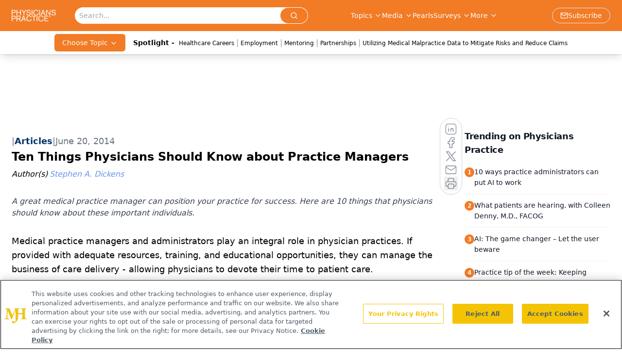

--- FILE ---
content_type: text/html; charset=utf-8
request_url: https://www.google.com/recaptcha/api2/aframe
body_size: 183
content:
<!DOCTYPE HTML><html><head><meta http-equiv="content-type" content="text/html; charset=UTF-8"></head><body><script nonce="7uGLI0kMAdmHcqKxT90ing">/** Anti-fraud and anti-abuse applications only. See google.com/recaptcha */ try{var clients={'sodar':'https://pagead2.googlesyndication.com/pagead/sodar?'};window.addEventListener("message",function(a){try{if(a.source===window.parent){var b=JSON.parse(a.data);var c=clients[b['id']];if(c){var d=document.createElement('img');d.src=c+b['params']+'&rc='+(localStorage.getItem("rc::a")?sessionStorage.getItem("rc::b"):"");window.document.body.appendChild(d);sessionStorage.setItem("rc::e",parseInt(sessionStorage.getItem("rc::e")||0)+1);localStorage.setItem("rc::h",'1768851142896');}}}catch(b){}});window.parent.postMessage("_grecaptcha_ready", "*");}catch(b){}</script></body></html>

--- FILE ---
content_type: application/javascript; charset=utf-8
request_url: https://www.physicianspractice.com/_astro/iconBase.AvOXlZV_.js
body_size: 669
content:
import{R as a}from"./index.HXEJb8BZ.js";var p={color:void 0,size:void 0,className:void 0,style:void 0,attr:void 0},f=a.createContext&&a.createContext(p),O=["attr","size","title"];function g(e,t){if(e==null)return{};var r=y(e,t),n,i;if(Object.getOwnPropertySymbols){var o=Object.getOwnPropertySymbols(e);for(i=0;i<o.length;i++)n=o[i],!(t.indexOf(n)>=0)&&Object.prototype.propertyIsEnumerable.call(e,n)&&(r[n]=e[n])}return r}function y(e,t){if(e==null)return{};var r={};for(var n in e)if(Object.prototype.hasOwnProperty.call(e,n)){if(t.indexOf(n)>=0)continue;r[n]=e[n]}return r}function c(){return c=Object.assign?Object.assign.bind():function(e){for(var t=1;t<arguments.length;t++){var r=arguments[t];for(var n in r)Object.prototype.hasOwnProperty.call(r,n)&&(e[n]=r[n])}return e},c.apply(this,arguments)}function m(e,t){var r=Object.keys(e);if(Object.getOwnPropertySymbols){var n=Object.getOwnPropertySymbols(e);t&&(n=n.filter(function(i){return Object.getOwnPropertyDescriptor(e,i).enumerable})),r.push.apply(r,n)}return r}function u(e){for(var t=1;t<arguments.length;t++){var r=arguments[t]!=null?arguments[t]:{};t%2?m(Object(r),!0).forEach(function(n){d(e,n,r[n])}):Object.getOwnPropertyDescriptors?Object.defineProperties(e,Object.getOwnPropertyDescriptors(r)):m(Object(r)).forEach(function(n){Object.defineProperty(e,n,Object.getOwnPropertyDescriptor(r,n))})}return e}function d(e,t,r){return t=j(t),t in e?Object.defineProperty(e,t,{value:r,enumerable:!0,configurable:!0,writable:!0}):e[t]=r,e}function j(e){var t=P(e,"string");return typeof t=="symbol"?t:t+""}function P(e,t){if(typeof e!="object"||!e)return e;var r=e[Symbol.toPrimitive];if(r!==void 0){var n=r.call(e,t);if(typeof n!="object")return n;throw new TypeError("@@toPrimitive must return a primitive value.")}return(t==="string"?String:Number)(e)}function b(e){return e&&e.map((t,r)=>a.createElement(t.tag,u({key:r},t.attr),b(t.child)))}function E(e){return t=>a.createElement(h,c({attr:u({},e.attr)},t),b(e.child))}function h(e){var t=r=>{var{attr:n,size:i,title:o}=e,v=g(e,O),s=i||r.size||"1em",l;return r.className&&(l=r.className),e.className&&(l=(l?l+" ":"")+e.className),a.createElement("svg",c({stroke:"currentColor",fill:"currentColor",strokeWidth:"0"},r.attr,n,v,{className:l,style:u(u({color:e.color||r.color},r.style),e.style),height:s,width:s,xmlns:"http://www.w3.org/2000/svg"}),o&&a.createElement("title",null,o),e.children)};return f!==void 0?a.createElement(f.Consumer,null,r=>t(r)):t(p)}export{E as G,f as I};


--- FILE ---
content_type: application/javascript
request_url: https://api.lightboxcdn.com/z9gd/43409/www.physicianspractice.com/jsonp/z?cb=1768851129567&dre=l&callback=jQuery1124011379621664381379_1768851129537&_=1768851129538
body_size: 1020
content:
jQuery1124011379621664381379_1768851129537({"success":true,"dre":"l","response":"[base64].dCZQ5QABCHYGHCHa0.YiHVnLQILxiBBEMuILiHC7LSAAKqOQ3qp.oewb6sg3fbI01gXA90cFAiXgEAAF8cBQRAkFUMFc2lYFVFUXUxWlXNYKAA_"});